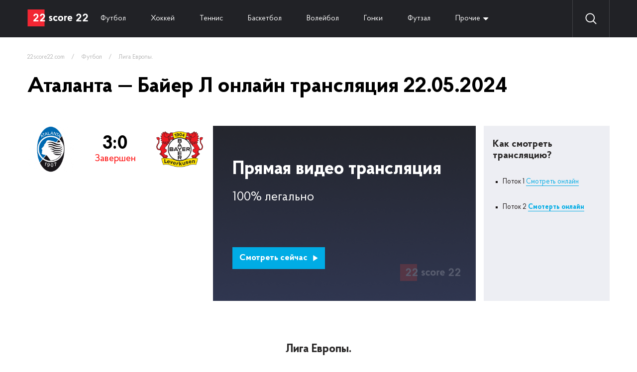

--- FILE ---
content_type: text/html; charset=UTF-8
request_url: https://22score22.com/football/liga-evropi/atalanta-bayer-l-online-22-05-2024
body_size: 5597
content:
<!doctype html>
<html lang="ru">
<head>
    <title>Аталанта - Байер Л смотреть онлайн 22 мая 2024 в 21:00</title>
    
            <meta name="description" content="Смотреть прямую онлайн ✅ трансляцию Аталанта и Байер Л Футбол. Лига Европы. В сезоне 2025/2026, которая состоится 22.05.2024 в 21:00">
                <meta name="yandex" content="noindex" />
        <meta charset="UTF-8">
    <meta name="viewport"
          content="width=device-width, user-scalable=no, initial-scale=1.0, maximum-scale=1.0, minimum-scale=1.0">
    <meta http-equiv="X-UA-Compatible" content="ie=edge">
    <link rel="icon" type="image/png" href="/themes/22score22/img/favicon.png">
    <link rel="stylesheet" href="//code.jquery.com/ui/1.12.1/themes/base/jquery-ui.css">
    <link rel="stylesheet" href="/themes/22score22/css/reset.css">
    <link rel="stylesheet" href="/themes/22score22/css/header.css">
    <!-- font ProbaPro -->
    <link rel="stylesheet" href="/themes/22score22/fonts/ProbaPro/stylesheet.css">
    <!-- end font ProbaPro -->
</head>
<body>
<div class="wrapper">
    <header>
    <div class="container">
        <div class="header">
            <div class="logo"><a href="/"><img src="/themes/22score22/img/logo.svg" alt="logo"></a></div>
            <div class="navigate">
<!--                <a --><!-- href="--><!--">Все</a>-->
                                <a  href="/football">Футбол</a>
                                <a  href="/hockey">Хоккей</a>
                                <a  href="/tennis">Теннис</a>
                                <a  href="/basketball">Баскетбол</a>
                                <a  href="/voleyball">Волейбол</a>
                                <a  href="/gonki">Гонки</a>
                                <a  href="/futzal">Футзал</a>
                                <a href="#" class="dropdown">Прочие</a>
                <div class="dropdown_links">
                </div>
            </div>
            <div id="search_wrapper">
                <img src="/themes/22score22/img/search.svg" alt="search">
                <input id="search" value="" placeholder="Поиск">
                <a href="#" id="close_search"><img src="/themes/22score22/img/close_search.svg" alt="close_search"></a>
            </div>
            <div class="search-result" id="search_wrapper">
            </div>
            <div class="settings_buttons">
                <a href="#" class="search"><img src="/themes/22score22/img/search.svg" alt="search"></a>
            </div>
        </div>
    </div>
</header>
    <div class="wrapper_content">
        <div class="container" id="ajax-result">
            <script type="application/ld+json">
    {
        "@context" : "http://schema.org",
        "@type" : "Event",
        "name" : "⚽️Аталанта — Байер Л 22.05.2024. 📺Лучшие ставки, прямая видео трансляция",
        "startDate" : "2024-05-22T22:00:00+0300",
        "location" : {
            "@type" : "Place",
            "name" : "📺Смотреть сейчас"
        },
        "image" : "https://22score22.com/themes/22score22/img/logo.svg",
        "description" : "⚽️Аталанта — Байер Л 22.05.2024. Лига Европы.✅ 📺Прямая видео трансляция. Статистика личных встреч ✔️История матчей ✓",
        "url" : "https://22score22.com/football/liga-evropi/atalanta-bayer-l-online-22-05-2024",
        "performer" : {
            "@type" : "Person",
            "name" : "22score22.com"
        }
    }
</script>

<div class="content_no_sidebar">
    <div class="content">
        <div class="breadcrumbs">
            <a href="https://22score22.com">22score22.com</a>
            <span class="divider">&nbsp;&nbsp;&nbsp;/&nbsp;&nbsp;&nbsp;</span>
            <a href="/football">Футбол</a>
            <span class="divider">&nbsp;&nbsp;&nbsp;/&nbsp;&nbsp;&nbsp;</span>
            <a href="/football/liga-evropi">Лига Европы.</a>
        </div>
        <h1>Аталанта — Байер Л онлайн трансляция 22.05.2024</h1>
        <div class="event_video_wrapper">
            <div class="info_event_video">
                <div class="command__info_translation not_started">
                    <div class="command_logo__info_translation">
                        <div>
                            <img src="https://cdn.22score22.com/images/upload/logo/132_132_5673d160b7178.png" alt="Аталанта">
                        </div>
                    </div>
                                            <div class="rate__info_translation">
                            <span class="rate__info_translation-rate">3:0</span>
                            <span class="rate__info_translation-time">Завершен</span>
                        </div>
                                        <div class="command_logo__info_translation">
                        <div>
                            <img src="https://cdn.22score22.com/images/upload/logo/132_132_56c4256acd372.png" alt="Байер Л">
                        </div>
                    </div>
                </div>

                <div id="for_mobile_change"></div>
                            </div>
            <a target="_blank" class="live_event_video" href="https://w2.22score22.com/c/37b1a534b0191d99">
    <div class="header__live_translation">Прямая видео трансляция</div>
    <div class="info__live_translation">100% легально</div>
    <button class="btn__live_translation">Смотреть сейчас <img src="/themes/22score22/img/play-arrow.svg" alt=""></button>
</a>
<div class="how_view_translation">
<div class="header__how_view_translation">Как смотреть трансляцию?</div>

<div class="list__how_view_translation">
<ul>
	<li>Поток 1 <a href="https://w2.22score22.com/c/37b1a534b0191d99">Смотреть онлайн</a></li>
	<li>Поток 2 <a href="https://w2.22score22.com/c/37b1a534b0191d99"><strong>Смотерть онлайн</strong></a></li>
</ul>
</div>
</div>
        </div>
        <div class="other_championship_matches">
            <h3 class="header__other_championship_matches">Лига Европы.</h3>
            <div class="content__other_championship_matches">
                                    
<div class="content__now_accordion_table-row">
    <a class="link__now_accordion_table football "
       href="/football/liga-evropi/lill-frayburg-online-29-01-2026">
        <span class="link__now_accordion_table-time ">
            22:00 29.01.2026        </span>
        <span class="link__now_accordion_table-commands">
            <span class="link__now_accordion_table-command">Лилль</span>
            <span class="divider">&mdash;</span>
            <span class="link__now_accordion_table-command">Фрайбург</span>
        </span>
    </a>
<!--    --><!--        <a class="link__now_accordion_table-live active" href="--><!--">BET</a>-->
<!--    --><!--        <a class="link__now_accordion_table-live" href="--><!--">Live</a>-->
<!--    --></div>
                                    
<div class="content__now_accordion_table-row">
    <a class="link__now_accordion_table football "
       href="/football/liga-evropi/genk-malm-online-29-01-2026">
        <span class="link__now_accordion_table-time ">
            22:00 29.01.2026        </span>
        <span class="link__now_accordion_table-commands">
            <span class="link__now_accordion_table-command">Генк</span>
            <span class="divider">&mdash;</span>
            <span class="link__now_accordion_table-command">Мальмё</span>
        </span>
    </a>
<!--    --><!--        <a class="link__now_accordion_table-live active" href="--><!--">BET</a>-->
<!--    --><!--        <a class="link__now_accordion_table-live" href="--><!--">Live</a>-->
<!--    --></div>
                                    
<div class="content__now_accordion_table-row">
    <a class="link__now_accordion_table football "
       href="/football/liga-evropi/portu-reyndjers-online-29-01-2026">
        <span class="link__now_accordion_table-time ">
            22:00 29.01.2026        </span>
        <span class="link__now_accordion_table-commands">
            <span class="link__now_accordion_table-command">Порту</span>
            <span class="divider">&mdash;</span>
            <span class="link__now_accordion_table-command">Рейнджерс</span>
        </span>
    </a>
<!--    --><!--        <a class="link__now_accordion_table-live active" href="--><!--">BET</a>-->
<!--    --><!--        <a class="link__now_accordion_table-live" href="--><!--">Live</a>-->
<!--    --></div>
                                    
<div class="content__now_accordion_table-row">
    <a class="link__now_accordion_table football "
       href="/football/liga-evropi/gou-ehed-igls-braga-online-29-01-2026">
        <span class="link__now_accordion_table-time ">
            22:00 29.01.2026        </span>
        <span class="link__now_accordion_table-commands">
            <span class="link__now_accordion_table-command">Гоу Эхед Иглс</span>
            <span class="divider">&mdash;</span>
            <span class="link__now_accordion_table-command">Брага</span>
        </span>
    </a>
<!--    --><!--        <a class="link__now_accordion_table-live active" href="--><!--">BET</a>-->
<!--    --><!--        <a class="link__now_accordion_table-live" href="--><!--">Live</a>-->
<!--    --></div>
                                    
<div class="content__now_accordion_table-row">
    <a class="link__now_accordion_table football "
       href="/football/liga-evropi/panatinaikos-roma-online-29-01-2026">
        <span class="link__now_accordion_table-time ">
            22:00 29.01.2026        </span>
        <span class="link__now_accordion_table-commands">
            <span class="link__now_accordion_table-command">Панатинаикос</span>
            <span class="divider">&mdash;</span>
            <span class="link__now_accordion_table-command">Рома</span>
        </span>
    </a>
<!--    --><!--        <a class="link__now_accordion_table-live active" href="--><!--">BET</a>-->
<!--    --><!--        <a class="link__now_accordion_table-live" href="--><!--">Live</a>-->
<!--    --></div>
                            </div>
        </div>
        <div class="three_best_bets">
    <div class="header__three_best_bets">3 лучшие ставки </div>
    <div class="content__three_best_bets">

                    </div>
</div>
        
<div class="personal_meetings">
    <div class="header__personal_meetings">Личные встречи Аталанта — Байер Л</div>
    <div class="content__personal_meetings">
        <div class="command__personal_meetings">
            <div>
                <img src="https://cdn.22score22.com/images/upload/logo/132_132_5673d160b7178.png" alt="Аталанта">
            </div>
        </div>
        <div class="rate__personal_meetings">
            <div class="rate__personal_meetings-victory">
                <span class="rate__personal_meetings-name">Побед</span>
                <span class="rate__personal_meetings-count">2</span>
                <span style="height: 300px;" class="rate__personal_meetings-graf"></span>
            </div>
            <div class="rate__personal_meetings-draw">
                <span class="rate__personal_meetings-name">Ничьих</span>
                <span class="rate__personal_meetings-count">0</span>
                <span style="height: 0px;" class="rate__personal_meetings-graf"></span>
            </div>
            <div class="rate__personal_meetings-defeat">
                <span class="rate__personal_meetings-name">Побед</span>
                <span class="rate__personal_meetings-count">0</span>
                <span style="height: 0px;" class="rate__personal_meetings-graf"></span>
            </div>
        </div>
        <div class="command__personal_meetings">
            <div>
                <img src="https://cdn.22score22.com/images/upload/logo/132_132_56c4256acd372.png" alt="Байер Л">
            </div>
        </div>
    </div>
</div>
        <div class="last_ten_game">
            <div class="header__last_ten_game">Последние 2 игр</div>
            <div class="content__last_ten_game">
                                    <div class="one_of__last_ten_game">
                        <div class="one_of__last_ten_game-command">
                            <div>Байер Л</div>
                        </div>
                        <div class="one_of__last_ten_game-rate">
                            <span >0</span>
                            <span>:</span>
                            <span class="victory">1</span>
                        </div>
                        <div class="one_of__last_ten_game-command">
                            <div>Аталанта</div>
                        </div>
                    </div>
                                    <div class="one_of__last_ten_game">
                        <div class="one_of__last_ten_game-command">
                            <div>Аталанта</div>
                        </div>
                        <div class="one_of__last_ten_game-rate">
                            <span class="victory">3</span>
                            <span>:</span>
                            <span >2</span>
                        </div>
                        <div class="one_of__last_ten_game-command">
                            <div>Байер Л</div>
                        </div>
                    </div>
                            </div>
        </div>
                <div class="teams_for_the_game">
            <div class="header__teams_for_the_game">Составы команд на игру</div>
            <div class="content__teams_for_the_game">
                <div class="command__teams_for_the_game">
                    <div class="command__teams_for_the_game-header">Аталанта</div>
                    <table class="command__teams_for_the_game-players">
                        <thead>
                        <tr>
                            <th>#</th>
                            <th>Игрок</th>
                        </tr>
                        </thead>
                        <tbody>
                                                <tr>
                            <td>2.</td>
                            <td>
                                <span class="name">Rafael Toloi</span>
                            </td>
                        </tr>
                                                <tr>
                            <td>3.</td>
                            <td>
                                <span class="name">Emil Holm</span>
                            </td>
                        </tr>
                                                <tr>
                            <td>7.</td>
                            <td>
                                <span class="name">Teun Koopmeiners</span>
                            </td>
                        </tr>
                                                <tr>
                            <td>8.</td>
                            <td>
                                <span class="name">Mario Pasalic</span>
                            </td>
                        </tr>
                                                <tr>
                            <td>11.</td>
                            <td>
                                <span class="name">Ademola Lookman</span>
                            </td>
                        </tr>
                                                <tr>
                            <td>17.</td>
                            <td>
                                <span class="name">Charles De Ketelaere</span>
                            </td>
                        </tr>
                                                <tr>
                            <td>19.</td>
                            <td>
                                <span class="name">Berat Djimsiti</span>
                            </td>
                        </tr>
                                                <tr>
                            <td>23.</td>
                            <td>
                                <span class="name">Sead Kolasinac</span>
                            </td>
                        </tr>
                                                <tr>
                            <td>29.</td>
                            <td>
                                <span class="name">Marco Carnesecchi</span>
                            </td>
                        </tr>
                                                <tr>
                            <td>42.</td>
                            <td>
                                <span class="name">Giorgio Scalvini</span>
                            </td>
                        </tr>
                                                <tr>
                            <td>77.</td>
                            <td>
                                <span class="name">Davide Zappacosta</span>
                            </td>
                        </tr>
                                                <tr>
                            <td>90.</td>
                            <td>
                                <span class="name">Gianluca Scamacca</span>
                            </td>
                        </tr>
                                                </tbody>
                    </table>

                                        <table class="command__teams_for_the_game-players">
                        <thead>
                        <tr>
                            <th>#</th>
                            <th>Запасные</th>
                        </tr>
                        </thead>
                        <tbody>
                                                    <tr>
                                <td style="background-color: #b40404">1.</td>
                                <td>
                                    <span class="name">Juan Musso</span>
                                </td>
                            </tr>
                                                    <tr>
                                <td style="background-color: #b40404">4.</td>
                                <td>
                                    <span class="name">Isak Hien</span>
                                </td>
                            </tr>
                                                    <tr>
                                <td style="background-color: #b40404">10.</td>
                                <td>
                                    <span class="name">El Bilal Toure</span>
                                </td>
                            </tr>
                                                    <tr>
                                <td style="background-color: #b40404">13.</td>
                                <td>
                                    <span class="name">Ederson</span>
                                </td>
                            </tr>
                                                    <tr>
                                <td style="background-color: #b40404">15.</td>
                                <td>
                                    <span class="name">Marten de Roon</span>
                                </td>
                            </tr>
                                                    <tr>
                                <td style="background-color: #b40404">20.</td>
                                <td>
                                    <span class="name">Mitchel Bakker</span>
                                </td>
                            </tr>
                                                    <tr>
                                <td style="background-color: #b40404">22.</td>
                                <td>
                                    <span class="name">Matteo Ruggeri</span>
                                </td>
                            </tr>
                                                    <tr>
                                <td style="background-color: #b40404">25.</td>
                                <td>
                                    <span class="name">Michel Ndary Adopo</span>
                                </td>
                            </tr>
                                                    <tr>
                                <td style="background-color: #b40404">31.</td>
                                <td>
                                    <span class="name">Francesco Rossi</span>
                                </td>
                            </tr>
                                                    <tr>
                                <td style="background-color: #b40404">33.</td>
                                <td>
                                    <span class="name">Hans Hateboer</span>
                                </td>
                            </tr>
                                                    <tr>
                                <td style="background-color: #b40404">59.</td>
                                <td>
                                    <span class="name">Aleksey Miranchuk</span>
                                </td>
                            </tr>
                                                </tbody>
                    </table>
                                    </div>
                <div class="command__teams_for_the_game">
                    <div class="command__teams_for_the_game-header">Байер Л</div>
                    <table class="command__teams_for_the_game-players">
                        <thead>
                        <tr>
                            <th>#</th>
                            <th>Игрок</th>
                        </tr>
                        </thead>
                        <tbody>
                                                    <tr>
                                <td>1.</td>
                                <td>
                                    <span class="name">Lukas Hradecky</span>
                                </td>
                            </tr>
                                                    <tr>
                                <td>4.</td>
                                <td>
                                    <span class="name">Jonathan Tah</span>
                                </td>
                            </tr>
                                                    <tr>
                                <td>6.</td>
                                <td>
                                    <span class="name">Odilon Kossounou</span>
                                </td>
                            </tr>
                                                    <tr>
                                <td>7.</td>
                                <td>
                                    <span class="name">Jonas Hofmann</span>
                                </td>
                            </tr>
                                                    <tr>
                                <td>8.</td>
                                <td>
                                    <span class="name">Robert Andrich</span>
                                </td>
                            </tr>
                                                    <tr>
                                <td>10.</td>
                                <td>
                                    <span class="name">Florian Wirtz</span>
                                </td>
                            </tr>
                                                    <tr>
                                <td>12.</td>
                                <td>
                                    <span class="name">Edmond Tapsoba</span>
                                </td>
                            </tr>
                                                    <tr>
                                <td>14.</td>
                                <td>
                                    <span class="name">Patrik Schick</span>
                                </td>
                            </tr>
                                                    <tr>
                                <td>20.</td>
                                <td>
                                    <span class="name">Alejandro Grimaldo</span>
                                </td>
                            </tr>
                                                    <tr>
                                <td>30.</td>
                                <td>
                                    <span class="name">Jeremie Frimpong</span>
                                </td>
                            </tr>
                                                    <tr>
                                <td>34.</td>
                                <td>
                                    <span class="name">Granit Xhaka</span>
                                </td>
                            </tr>
                                                </tbody>
                    </table>

                                        <table class="command__teams_for_the_game-players">
                        <thead>
                        <tr>
                            <th>#</th>
                            <th>Запасные</th>
                        </tr>
                        </thead>
                        <tbody>
                                                    <tr>
                                <td style="background-color: #b40404">2.</td>
                                <td>
                                    <span class="name">Josip Stanisic</span>
                                </td>
                            </tr>
                                                    <tr>
                                <td style="background-color: #b40404">3.</td>
                                <td>
                                    <span class="name">Piero Hincapie</span>
                                </td>
                            </tr>
                                                    <tr>
                                <td style="background-color: #b40404">9.</td>
                                <td>
                                    <span class="name">Borja Iglesias</span>
                                </td>
                            </tr>
                                                    <tr>
                                <td style="background-color: #b40404">13.</td>
                                <td>
                                    <span class="name">Arthur</span>
                                </td>
                            </tr>
                                                    <tr>
                                <td style="background-color: #b40404">17.</td>
                                <td>
                                    <span class="name">Matej Kovar</span>
                                </td>
                            </tr>
                                                    <tr>
                                <td style="background-color: #b40404">19.</td>
                                <td>
                                    <span class="name">Nathan Tella</span>
                                </td>
                            </tr>
                                                    <tr>
                                <td style="background-color: #b40404">21.</td>
                                <td>
                                    <span class="name">Amine Adli</span>
                                </td>
                            </tr>
                                                    <tr>
                                <td style="background-color: #b40404">22.</td>
                                <td>
                                    <span class="name">Victor Okoh Boniface</span>
                                </td>
                            </tr>
                                                    <tr>
                                <td style="background-color: #b40404">23.</td>
                                <td>
                                    <span class="name">Adam Hlozek</span>
                                </td>
                            </tr>
                                                    <tr>
                                <td style="background-color: #b40404">25.</td>
                                <td>
                                    <span class="name">Exequiel Palacios</span>
                                </td>
                            </tr>
                                                    <tr>
                                <td style="background-color: #b40404">32.</td>
                                <td>
                                    <span class="name">Gustavo Puerta</span>
                                </td>
                            </tr>
                                                    <tr>
                                <td style="background-color: #b40404">36.</td>
                                <td>
                                    <span class="name">Niklas Lomb</span>
                                </td>
                            </tr>
                                                </tbody>
                    </table>
                                    </div>
            </div>
        </div>
                        <div class="recent_team_results">
            <div class="header__recent_team_results">Последние результаты команд</div>
            <div class="content__recent_team_results">
                <div class="command__recent_team_results">
                    <div class="command__recent_team_results-logo">
                        <div>
                            <img src="https://cdn.22score22.com/images/upload/logo/132_132_5673d160b7178.png" alt="Аталанта">
                        </div>
                    </div>
                    <div class="command__recent_team_results-table">
                                            </div>
                </div>
                <div class="command__recent_team_results">
                    <div class="command__recent_team_results-logo">
                        <div>
                            <img src="https://cdn.22score22.com/images/upload/logo/132_132_56c4256acd372.png" alt="Байер Л">
                        </div>
                    </div>
                    <div class="command__recent_team_results-table">
                                            </div>
                </div>
            </div>
        </div>
        <div class="text_block">
<div class="header__text_block">
<h2>&nbsp;</h2>
</div>
</div>
    </div>
</div>
        </div>
    </div>
    <footer>
    <div class="container">
        <div class="footer">
            <div class="top_footer">
                <div class="logo_description">
                    <a href="#"><img src="/themes/22score22/img/logo.svg" alt=""></a>
                    <div class="description_footer"><p><span style="color:#FFFFFF;">Спортивные онлайн траснляции в прямом эфире смотреть бесплатно на 22score22</span></p>
</div>
                </div>
                <div class="live_translation">
                    <div class="header_live_translation">Прямые трансляции <span>топ матчей</span></div>
                    <div class="content_live_translation">
                                                <a href="/football/liga-chempionov/napoli-chelsi-online-28-01-2026">Наполи - Челси смотреть онлайн</a>
                                                <a href="/football/liga-chempionov/borussiya-d-inter-online-28-01-2026">Боруссия Д - Интер М смотреть онлайн</a>
                                                <a href="/football/liga-chempionov/manchester-siti-galatasaray-online-28-01-2026">Манчестер Сити - Галатасарай смотреть онлайн</a>
                                                <a href="/football/liga-chempionov/psv-bavariya-online-28-01-2026">ПСВ Эйндховен - Бавария смотреть онлайн</a>
                                                <a href="/football/liga-chempionov/benfika-real-madrid-online-28-01-2026">Бенфика - Реал Мадрид смотреть онлайн</a>
                                                <a href="/football/liga-chempionov/psj-nyukasl-yunayted-online-28-01-2026">ПСЖ - Ньюкасл смотреть онлайн</a>
                                                <a href="/hockey/nhl/vashington-sietl-kraken-online-28-01-2026">Вашингтон - Сиэтл Кракен смотреть онлайн</a>
                                                <a href="/basketball/nba/vashington-portlend-online-28-01-2026">Вашингтон - Портленд смотреть онлайн</a>
                                            </div>
                </div>
                <div class="search_command">
                    <div class="wrapper_footer_search">
                        <input type="text" placeholder="Поиск команд, событий, турниров или игроков" id="search_footer">
                        <button><img src="/themes/22score22/img/search.svg" alt="search"></button>
                    </div>
                    <div id="footer-search-result">
                    </div>
                    <div class="links_search_command">
                                                    <a href="/football">Футбол онлайн</a>
                                                    <a href="/hockey">Хоккей онлайн</a>
                                                    <a href="/tennis">Теннис онлайн</a>
                                                    <a href="/basketball">Баскетбол онлайн</a>
                                                    <a href="/voleyball">Волейбол онлайн</a>
                                                    <a href="/gonki">Гонки онлайн</a>
                                                    <a href="/futzal">Футзал онлайн</a>
                                            </div>
                </div>
            </div>
            <div class="bottom_footer">
                <div class="footer_nav">
                    <span class="copyright">© 2023 22score22 – Все права защищены. Почта для связи inbox@22score22.com</span>
                                    </div>
            </div>
        </div>
    </div>
</footer>
</div>

<link rel="stylesheet" href="/themes/22score22/css/style_v1.css">
<link rel="stylesheet" href="/themes/22score22/css/responsive.css">


<script src="https://code.jquery.com/jquery-1.12.4.js"></script>
<script src="https://code.jquery.com/ui/1.12.1/jquery-ui.js"></script>
<script src="/themes/22score22/js/jquery-ui.accordion.multiple.js"></script>
<script src="/themes/22score22/js/main.js"></script>

<!-- Google tag (gtag.js) --> <script async src="https://www.googletagmanager.com/gtag/js?id=G-V9BQES9JJ6"></script> <script>   window.dataLayer = window.dataLayer || [];   function gtag(){dataLayer.push(arguments);}   gtag('js', new Date());    gtag('config', 'G-V9BQES9JJ6'); </script></body>
</html>


--- FILE ---
content_type: image/svg+xml
request_url: https://22score22.com/themes/22score22/img/search.svg
body_size: 726
content:
<svg width="26" height="26" viewBox="0 0 26 26" fill="none" xmlns="http://www.w3.org/2000/svg">
<path d="M25.1367 23.6742L19.1547 17.6922C20.6375 15.8844 21.5312 13.5688 21.5312 11.0449C21.5312 5.25586 16.834 0.558594 11.0449 0.558594C5.25078 0.558594 0.558594 5.25586 0.558594 11.0449C0.558594 16.834 5.25078 21.5312 11.0449 21.5312C13.5688 21.5312 15.8793 20.6426 17.6871 19.1598L23.6691 25.1367C24.0754 25.543 24.7305 25.543 25.1367 25.1367C25.543 24.7355 25.543 24.0754 25.1367 23.6742ZM11.0449 19.4441C6.40859 19.4441 2.64062 15.6762 2.64062 11.0449C2.64062 6.41367 6.40859 2.64062 11.0449 2.64062C15.6762 2.64062 19.4492 6.41367 19.4492 11.0449C19.4492 15.6762 15.6762 19.4441 11.0449 19.4441Z" fill="white"/>
</svg>
